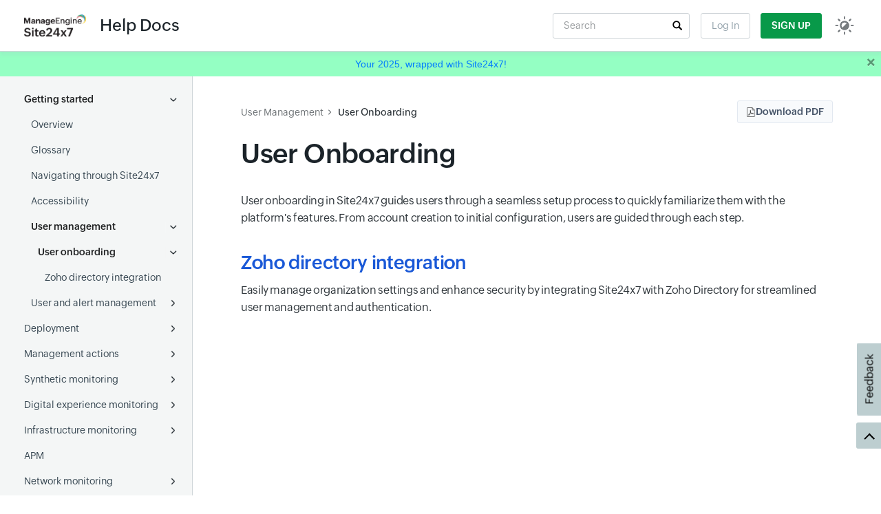

--- FILE ---
content_type: text/html; charset=UTF-8
request_url: https://www.site24x7.com/help/getting-started/user-management/user-onboarding.html
body_size: 7251
content:
<!DOCTYPE html>
<html lang="en">

<head>
    <meta charset="UTF-8">
    <meta name="viewport" content="width=device-width, initial-scale=1.0">
    <title>User Onboarding | Online Help Site24x7</title>
    <meta name="description" content="Detailed steps for a smoother onboarding of users to Site24x7">
    <meta name="keywords" content="User Onboarding Site24x7, User Onboarding">
    <link rel="canonical" href="https://www.site24x7.com/help/getting-started/user-management/user-onboarding.html">
    <link rel="shortcut icon" href="/help/images/site24x7-fav.ico">
    <link rel="stylesheet" href="https://css.site24x7static.com/css/bootstrap4.min.css">

    <link rel="stylesheet" href="/help/css/help-styles.css">

    <script src="https://js.site24x7static.com/js/jquery.min.js?p=Jun_05_2024_3"></script>


    <style>
        
    </style>

</head>

<body>

    <header class="d-flex align-items-center justify-content-between">
    <div class="d-flex align-items-center">
        <button id="xs-left-nav-selector"><img src="/help/images/help-icons-png/nav-menu.png" width="20" alt="" /></button>
        
            <a href='/help/'><img class="brand-logo" data-light="site24x7-logo-new.png" data-dark="site24x7-logo-new-dark.png" src="/help/images/site24x7-logo-new.png" width="90" alt=""></a>
            <a href='/help/'><span class="active-page">Help Docs</span></a>
        
        
        
    </div>
    <div class="d-flex align-items-center">
        <div class="d-flex align-items-center mr-3">
            <form class="d-none d-md-block mb-0 position-relative" action="/search.html">
                <input id='search' type="text" class="search-input w-100" name="q" value="" placeholder="Search">
			    <input type="hidden" name="t" value="help">
                <button type="submit" class="search-btn" aria-label="search"></button> 
            </form>
        </div>
        <a class="log-in" href="/login.html">Log In</a>
        <a class="sign-in" href="/signup.html?pack=502&l=en">Sign Up</a>
        <button id="display-mode" data-mode="light"><img src="/help/images/help-icons-png/display-mode.png" width="30" alt=""></button>
    </div>
</header>
    <section class="content-wrapper">
        <div class="navigation">
            <ul class="wrapper">
    <li class="active category"><span class="name"><a  href="/help/?src=hlp-lft-nav">Getting started</a></span></li><div class="active sub-menu"><ul class="active"><li><span class="name"><a  href="/help/overview.html?src=hlp-lft-nav">Overview</a></span></li><li><span class="name"><a  href="/help/glossary/?src=hlp-lft-nav">Glossary</a></span></li><li><span class="name"><a  href="/help/site24x7-control-panel.html?src=hlp-lft-nav">Navigating through Site24x7</a></span></li><li><span class="name"><a  href="/help/accessibilty/?src=hlp-lft-nav">Accessibility</a></span></li><li class="active category"><span class="name"><a  href="/help/getting-started/user-management/?src=hlp-lft-nav">User management</a></span></li><div class="active sub-menu"><ul class="active"><li class="active category"><span class="name"><a  href="/help/getting-started/user-management/user-onboarding.html?src=hlp-lft-nav">User onboarding</a></span></li><div class="active sub-menu"><ul class="active"><li><span class="name"><a  href="/help/admin/user-management/zoho-directory.html?src=hlp-lft-nav">Zoho directory integration</a></span></li></ul></div></ul></div><li class="category"><span class="name"><a  href="/help/admin/user-management.html?src=hlp-lft-nav">User and alert management</a></span></li><div class="sub-menu"><ul><li><span class="name"><a  href="/help/admin/user-management/role-based-access-permissions.html?src=hlp-lft-nav">Role-based access control</a></span></li></ul></div></ul></div><li class="category"><span class="name"><a  href="/help/deployment.html?src=hlp-lft-nav">Deployment</a></span></li><div class="sub-menu"><ul><li class="category"><span class="name"><a  href="/help/getting-started/about-full-stack-agent.html?src=hlp-lft-nav">Full-Stack Agent</a></span></li><div class="sub-menu"><ul><li><span class="name"><a  href="/help/admin/adding-a-monitor/windows-full-stack-agent.html?src=hlp-lft-nav">Full-Stack Agent for Windows</a></span></li><li><span class="name"><a  href="/help/admin/adding-a-monitor/linux-full-stack-agent.html?src=hlp-lft-nav">Full-Stack Agent for Linux</a></span></li></ul></div><li class="category"><span class="name"><a  href="/help/admin/server-monitor.html?src=hlp-lft-nav">Server Monitoring agent</a></span></li><div class="sub-menu"><ul><li class="category"><span class="name"><a  href="/help/admin/adding-a-monitor/windows-server-monitoring.html?src=hlp-lft-nav">Windows</a></span></li><div class="sub-menu"><ul><li><span class="name"><a  href="/help/admin/adding-a-monitor/bulk-installation-for-windows.html?src=hlp-lft-nav#active-directory">Active Directory</a></span></li><li><span class="name"><a  href="/help/admin/adding-a-monitor/bulk-installation-for-windows.html?src=hlp-lft-nav#powershell-dsc">PowerShell DSC</a></span></li><li><span class="name"><a  href="/help/admin/adding-a-monitor/bulk-installation-for-windows.html?src=hlp-lft-nav#saltstack">SaltStack</a></span></li><li><span class="name"><a  href="/help/admin/adding-a-monitor/bulk-installation-for-windows.html?src=hlp-lft-nav#azure-vm-extension">Azure VM Extension</a></span></li><li><span class="name"><a  href="/help/admin/adding-a-monitor/bulk-installation-for-windows.html?src=hlp-lft-nav#via-gcp">Google Cloud</a></span></li><li><span class="name"><a  href="/help/admin/adding-a-monitor/bulk-installation-for-windows.html?src=hlp-lft-nav#custom-scripts">Custom server scripts</a></span></li><li><span class="name"><a  href="/help/admin/adding-a-monitor/bulk-installation-for-windows.html?src=hlp-lft-nav#during-agent-installation">AD with Tray Icon</a></span></li><li><span class="name"><a  href="/help/admin/adding-a-monitor/bulk-installation-for-windows.html?src=hlp-lft-nav#via-sccm">System Center configuration manager (SCCM)</a></span></li><li><span class="name"><a  href="/help/admin/adding-a-monitor/bulk-installation-using-endpoint-central.html?src=hlp-lft-nav">ManageEngine Endpoint Central</a></span></li></ul></div><li class="category"><span class="name"><a  href="/help/admin/adding-a-monitor/linux-server-monitoring.html?src=hlp-lft-nav">Linux</a></span></li><div class="sub-menu"><ul><li><span class="name"><a  href="/help/admin/adding-a-monitor/bulk-installation-using-chef.html?src=hlp-lft-nav">Chef</a></span></li><li><span class="name"><a  href="/help/admin/adding-a-monitor/bulk-installation-using-puppet.html?src=hlp-lft-nav">Puppet</a></span></li><li><span class="name"><a  href="/help/admin/adding-a-monitor/bulk-installation-using-saltstack.html?src=hlp-lft-nav">SaltStack</a></span></li><li><span class="name"><a  href="/help/admin/adding-a-monitor/bulk-installation-using-ansible.html?src=hlp-lft-nav">Ansible</a></span></li><li><span class="name"><a  href="/help/admin/adding-a-monitor/remote-installation-using-SSH.html?src=hlp-lft-nav">SSH</a></span></li><li><span class="name"><a  href="/help/admin/adding-a-monitor/add-vm-extension.html?src=hlp-lft-nav">Azure VM Extension</a></span></li><li><span class="name"><a  href="/help/admin/adding-a-monitor/linux-server-monitoring.html?src=hlp-lft-nav#linux-agent-gce">Google Cloud</a></span></li><li><span class="name"><a  href="/help/admin/adding-a-monitor/linux-server-monitoring.html?src=hlp-lft-nav#linux-agent-digital-ocean">Digital Ocean</a></span></li><li><span class="name"><a  href="/help/admin/adding-a-monitor/linux-server-monitoring.html?src=hlp-lft-nav#amazon-machine-image">Amazon Machine Image</a></span></li><li><span class="name"><a  href="/help/admin/adding-a-monitor/linux-server-monitoring.html?src=hlp-lft-nav#aws-elastic-beanstalk">AWS Elastic Beanstalk</a></span></li><li><span class="name"><a  href="/help/admin/adding-a-monitor/bulk-install-linux-agent-endpoint-central.html?src=hlp-lft-nav">ManageEngine Endpoint Central</a></span></li></ul></div><li><span class="name"><a  href="/help/admin/adding-a-monitor/docker-agent.html?src=hlp-lft-nav">Docker agent</a></span></li></ul></div><li class="category"><span class="name"><a  href="/help/apm/apm-agent.html?src=hlp-lft-nav">APM agent</a></span></li><div class="sub-menu"><ul><li><span class="name"><a  href="/help/apm/java-agent.html?src=hlp-lft-nav">Java agent</a></span></li><li><span class="name"><a  href="/help/apm/dotnet-agent.html?src=hlp-lft-nav">.Net agent</a></span></li><li><span class="name"><a  href="/help/apm/php-agent.html?src=hlp-lft-nav">PHP agent</a></span></li><li><span class="name"><a  href="/help/apm/nodejs-agent.html?src=hlp-lft-nav">Node.js agent</a></span></li><li><span class="name"><a  href="/help/apm/ruby-agent.html?src=hlp-lft-nav">Ruby agent</a></span></li><li><span class="name"><a  href="/help/apm/python-agent.html?src=hlp-lft-nav">Python agent</a></span></li><li><span class="name"><a  href="/help/apm/data-exporter.html?src=hlp-lft-nav">Data exporter</a></span></li></ul></div><li class="category"><span class="name"><a  href="/help/getting-started/on-premise-poller.html?src=hlp-lft-nav">On-Premise Poller</a></span></li><div class="sub-menu"><ul><li><span class="name"><a  href="/help/admin/adding-a-monitor/on-premise-poller.html?src=hlp-lft-nav">Adding On-Premise Poller</a></span></li><li><span class="name"><a  href="/help/admin/adding-a-monitor/agentless-server-monitoring.html?src=hlp-lft-nav">SNMP and WMI</a></span></li></ul></div><li><span class="name"><a  href="/help/kubernetes/deployment.html?src=hlp-lft-nav">Kubernetes</a></span></li><li class="category"><span class="name"><a  href="/help/aws/deployment-methods.html?src=hlp-lft-nav">AWS</a></span></li><div class="sub-menu"><ul><li><span class="name"><a  href="/help/aws/enable-aws-account-access.html?src=hlp-lft-nav">Role ARN</a></span></li><li><span class="name"><a  href="/help/aws/aws-iam-role-cloudformation.html?src=hlp-lft-nav">CloudFormation IAM</a></span></li><li><span class="name"><a  href="/help/aws/aws-control-tower.html?src=hlp-lft-nav">AWS Control Tower</a></span></li><li><span class="name"><a  href="/help/aws/aws-iam-identity-center.html?src=hlp-lft-nav">AWS IAM Identity Center</a></span></li><li><span class="name"><a  href="/help/aws/delegated-admin.html?src=hlp-lft-nav">Delegated Admin</a></span></li></ul></div><li class="category"><span class="name"><a  href="/help/azure/deployment.html?src=hlp-lft-nav">Azure</a></span></li><div class="sub-menu"><ul><li><span class="name"><a  href="/help/azure/monitor-azure-resources-with-custom-app.html?src=hlp-lft-nav">Custom application</a></span></li><li><span class="name"><a  href="/help/azure/monitor-azure-resources-with-custom-app-via-management-group.html?src=hlp-lft-nav">Custom application via Management Group</a></span></li><li><span class="name"><a  href="/help/azure/?src=hlp-lft-nav#add-monitor">Existing application</a></span></li></ul></div><li class="category"><span class="name"><a  href="/help/gcp/getting-started.html?src=hlp-lft-nav">GCP</a></span></li><div class="sub-menu"><ul><li><span class="name"><a  href="/help/gcp/?src=hlp-lft-nav#gcp-add-monitor">Project monitoring</a></span></li><li><span class="name"><a  href="/help/gcp/create-gcp-organization-monitor.html?src=hlp-lft-nav">Google Cloud Organization monitoring</a></span></li></ul></div><li class="category"><span class="name"><a  href="/help/log-management/log-ingestion.html?src=hlp-lft-nav">Log ingestion</a></span></li><div class="sub-menu"><ul><li><span class="name"><a  href="/help/log-management/add-log-profile.html?src=hlp-lft-nav">Local files</a></span></li><li><span class="name"><a  href="/help/log-management/remote-file-source-logs.html?src=hlp-lft-nav">Remote files</a></span></li><li><span class="name"><a  href="/help/log-management/windows-event.html?src=hlp-lft-nav">Windows event logs</a></span></li><li><span class="name"><a  href="/help/log-management/s3-logs-using-lambda-function.html?src=hlp-lft-nav">Amazon S3</a></span></li><li><span class="name"><a  href="/help/log-management/cloudwatch-logs.html?src=hlp-lft-nav">AWS Lambda</a></span></li><li><span class="name"><a  href="/help/log-management/azure-diagnostic-logs.html?src=hlp-lft-nav">Azure Functions</a></span></li><li><span class="name"><a  href="/help/log-management/forward-gcp-logs.html?src=hlp-lft-nav">Log forwarding from GCP</a></span></li><li><span class="name"><a  href="/help/log-management/cisco-switches.html?src=hlp-lft-nav">Collecting logs from Cisco switches</a></span></li><li class="category"><span class="name"><a  href="/help/log-collectors/?src=hlp-lft-nav">Log collectors</a></span></li><div class="sub-menu"><ul><li><span class="name"><a  href="/help/log-collectors/logstash.html?src=hlp-lft-nav">Logstash</a></span></li><li><span class="name"><a  href="/help/log-collectors/fluentd.html?src=hlp-lft-nav">Fluentd</a></span></li></ul></div></ul></div><li class="category"><span class="name"><a  href="/help/admin/adding-a-monitor/plugins.html?src=hlp-lft-nav">Plugin integrations</a></span></li><div class="sub-menu"><ul><li><span class="name"><a  href="/plugins.html?src=hlp-lft-nav">Ready-to-install plugins</a></span></li><li><span class="name"><a  href="/help/admin/adding-a-monitor/plugins/custom-plugins.html?src=hlp-lft-nav">Linux custom plugins</a></span></li><li><span class="name"><a  href="/help/admin/adding-a-monitor/plugins/windows-custom-plugins.html?src=hlp-lft-nav">Windows custom plugins </a></span></li></ul></div><li><span class="name"><a  href="/help/getting-started/mobile-network-poller.html?src=hlp-lft-nav">Mobile Network Poller</a></span></li><li><span class="name"><a  href="/help/apm/opentelemetry.html?src=hlp-lft-nav">OpenTelemetry</a></span></li><li><span class="name"><a  href="/help/admin/adding-a-monitor.html?src=hlp-lft-nav">Adding a monitor</a></span></li></ul></div><li class="category"><span class="name"><a  href="/help/admin.html?src=hlp-lft-nav">Management actions</a></span></li><div class="sub-menu"><ul><li class="category"><span class="name"><a  href="/help/admin/configuration-profiles.html?src=hlp-lft-nav">Configuration</a></span></li><div class="sub-menu"><ul><li><span class="name"><a  href="/help/admin/configuration-profiles/location-profile.html?src=hlp-lft-nav">Location Profile</a></span></li><li><span class="name"><a  href="/help/admin/configuration-profiles/notification-profile.html?src=hlp-lft-nav">Notification Profile</a></span></li><li><span class="name"><a  href="/help/admin/configuration-profiles/threshold-and-availability/?src=hlp-lft-nav">Threshold and availability </a></span></li><li><span class="name"><a  href="/help/admin/configuration-profiles/credential-profile.html?src=hlp-lft-nav">Credential Profile</a></span></li><li><span class="name"><a  href="/help/admin/oauth2.html?src=hlp-lft-nav">Set-up OAuth provider</a></span></li><li><span class="name"><a  href="/help/admin/web-tokens.html?src=hlp-lft-nav">Create JSON web tokens</a></span></li><li><span class="name"><a  href="/help/admin/configuration-rules.html?src=hlp-lft-nav">Configuration rules</a></span></li></ul></div><li class="category"><span class="name"><a  href="/help/admin/monitor-groups.html?src=hlp-lft-nav">Monitor Groups</a></span></li><div class="sub-menu"><ul><li><span class="name"><a  href="/help/admin/health-check.html?src=hlp-lft-nav">Health check</a></span></li></ul></div><li><span class="name"><a  href="/help/admin/tags.html?src=hlp-lft-nav">Tags</a></span></li><li><span class="name"><a  href="/help/capacity-planning/?src=hlp-lft-nav">Capacity planning</a></span></li><li><span class="name"><a  href="/help/teams-management/?src=hlp-lft-nav">Business Units</a></span></li><li><span class="name"><a  href="/help/msp/getting-started.html?src=hlp-lft-nav">MSP</a></span></li></ul></div><li class="category"><span class="name"><a  href="/help/synthetic-browser-monitoring.html?src=hlp-lft-nav">Synthetic monitoring</a></span></li><div class="sub-menu"><ul><li class="category"><span class="name"><a  href="/help/internet-service-metrics.html?src=hlp-lft-nav">Websites</a></span></li><div class="sub-menu"><ul><li><span class="name"><a  href="/help/getting-started/global-monitoring-locations.html?src=hlp-lft-nav">Global monitoring locations</a></span></li></ul></div><li><span class="name"><a  href="/help/api-monitoring.html?src=hlp-lft-nav">API</a></span></li></ul></div><li class="category"><span class="name"><a  href="/help/digital-experience-monitoring.html?src=hlp-lft-nav">Digital experience monitoring</a></span></li><div class="sub-menu"><ul><li><span class="name"><a  href="/help/apm/rum.html?src=hlp-lft-nav">Real user</a></span></li><li><span class="name"><a  href="/help/admin/adding-a-monitor/website-monitoring.html?src=hlp-lft-nav">Websites</a></span></li><li><span class="name"><a  href="/help/website-security.html?src=hlp-lft-nav">Web security</a></span></li><li><span class="name"><a  href="/help/mobile-app-monitoring.html?src=hlp-lft-nav">Mobile APM</a></span></li></ul></div><li class="category"><span class="name"><a  href="/help/infrastructure-monitoring.html?src=hlp-lft-nav">Infrastructure monitoring</a></span></li><div class="sub-menu"><ul><li><span class="name"><a  href="/help/server-metrics.html?src=hlp-lft-nav">Servers</a></span></li><li class="category"><span class="name"><a  href="/help/getting-started/cloud-monitoring.html?src=hlp-lft-nav">Multi-cloud</a></span></li><div class="sub-menu"><ul><li><span class="name"><a  href="/help/aws.html?src=hlp-lft-nav">AWS</a></span></li><li><span class="name"><a  href="/help/azure/?src=hlp-lft-nav">Azure</a></span></li><li><span class="name"><a  href="/help/gcp/?src=hlp-lft-nav">GCP</a></span></li><li><span class="name"><a  href="/help/oci/?src=hlp-lft-nav">OCI</a></span></li></ul></div><li class="category"><span class="name"><a  href="/help/containers/?src=hlp-lft-nav">Containers</a></span></li><div class="sub-menu"><ul><li class="category"><span class="name"><a  href="/help/kubernetes/?src=hlp-lft-nav">Kubernetes</a></span></li><div class="sub-menu"><ul><li><span class="name"><a  href="/help/kubernetes/?src=hlp-lft-nav#daemonset">DaemonSets</a></span></li><li><span class="name"><a  href="/help/kubernetes/?src=hlp-lft-nav#helm-chart">Helm chart</a></span></li><li><span class="name"><a  href="/help/kubernetes/?src=hlp-lft-nav#sidecar">Sidecar Container</a></span></li><li><span class="name"><a  href="/help/kubernetes/?src=hlp-lft-nav#gke-autopilot">GKE Autopilot</a></span></li><li><span class="name"><a  href="/help/kubernetes/?src=hlp-lft-nav#openshift">Openshift</a></span></li></ul></div><li><span class="name"><a  href="/help/admin/adding-a-monitor/docker-monitor.html?src=hlp-lft-nav">Docker</a></span></li></ul></div><li><span class="name"><a  href="/help/virtualization-metrics.html?src=hlp-lft-nav">Virtual servers</a></span></li><li><span class="name"><a  href="/help/backup-monitoring.html?src=hlp-lft-nav">Backup monitoring</a></span></li><li><span class="name"><a  href="/help/database-monitoring/?src=hlp-lft-nav">Databases</a></span></li><li><span class="name"><a  href="/help/getting-started/plugins.html?src=hlp-lft-nav">Plugin integrations</a></span></li></ul></div><li><span class="name"><a  href="/help/apm.html?src=hlp-lft-nav">APM</a></span></li><li class="category"><span class="name"><a  href="/help/network-metrics.html?src=hlp-lft-nav">Network monitoring</a></span></li><div class="sub-menu"><ul><li><span class="name"><a  href="/help/network-metrics/network-performance.html?src=hlp-lft-nav">Network performance</a></span></li><li><span class="name"><a  href="/help/netflow/?src=hlp-lft-nav">NetFlow</a></span></li><li><span class="name"><a  href="/help/ncm/?src=hlp-lft-nav">Network configuration management</a></span></li><li class="category"><span class="name"><a  href="/help/sdn/?src=hlp-lft-nav">SDN and SD-WAN</a></span></li><div class="sub-menu"><ul><li><span class="name"><a  href="/help/meraki-monitoring/?src=hlp-lft-nav">Cisco Meraki</a></span></li><li><span class="name"><a  href="/help/cisco-aci/?src=hlp-lft-nav">Cisco ACI</a></span></li></ul></div><li class="category"><span class="name"><a  href="/help/wan/?src=hlp-lft-nav">Cisco IPSLA</a></span></li><div class="sub-menu"><ul><li><span class="name"><a  href="/help/wan/?src=hlp-lft-nav">WAN RTT</a></span></li><li><span class="name"><a  href="/help/voip/?src=hlp-lft-nav">VoIP</a></span></li></ul></div><li><span class="name"><a  href="/help/network-metrics/wireless-lan-controller.html?src=hlp-lft-nav">Wireless LAN controllers (WLCs)</a></span></li><li><span class="name"><a  href="/help/ipam/?src=hlp-lft-nav">IPAM</a></span></li></ul></div><li><span class="name"><a  href="/help/log-management/?src=hlp-lft-nav">Log management</a></span></li><li class="category"><span class="name"><a  href="/help/observability.html?src=hlp-lft-nav">Observability</a></span></li><div class="sub-menu"><ul><li class="category"><span class="name"><a  href="/help/universal-mapping.html?src=hlp-lft-nav">Universal mapping</a></span></li><div class="sub-menu"><ul><li><span class="name"><a  href="/help/apm/distributed-tracing.html?src=hlp-lft-nav">Distributed tracing</a></span></li><li><span class="name"><a  href="/help/apm/application-dependency-maps.html?src=hlp-lft-nav">Application dependency mapping</a></span></li><li><span class="name"><a  href="/help/network-metrics/topology-maps.html?src=hlp-lft-nav">Topology maps</a></span></li><li><span class="name"><a  href="/help/network-metrics/layer2-maps.html?src=hlp-lft-nav">Layer 2 maps</a></span></li><li><span class="name"><a  href="/help/meraki-monitoring/map-view.html?src=hlp-lft-nav">Meraki map view</a></span></li></ul></div><li><span class="name"><a  href="/help/apm/openai-observability.html?src=hlp-lft-nav">OpenAI observability</a></span></li></ul></div><li class="category"><span class="name"><a  href="/help/service-level-management/?src=hlp-lft-nav">Service level management</a></span></li><div class="sub-menu"><ul><li><span class="name"><a  href="/help/service-level-management/sla/?src=hlp-lft-nav">SLA</a></span></li><li class="category"><span class="name"><a  href="/help/service-level-management/slo/?src=hlp-lft-nav">SLO</a></span></li><div class="sub-menu"><ul><li><span class="name"><a  href="/help/service-level-management/slo/add-slo.html?src=hlp-lft-nav">Add SLO</a></span></li><li><span class="name"><a  href="/help/service-level-management/slo/understanding-slo-concepts.html?src=hlp-lft-nav">Understanding SLO concepts</a></span></li><li><span class="name"><a  href="/help/service-level-management/slo/slo-metrics.html?src=hlp-lft-nav">SLO metrics</a></span></li></ul></div><li><span class="name"><a  href="/help/service-level-management/sli.html?src=hlp-lft-nav">SLI</a></span></li></ul></div><li><span class="name"><a  href="/help/admin/third-party-integration.html?src=hlp-lft-nav">Third-party integrations</a></span></li><li class="category"><span class="name"><a  href="/help/incident-management.html?src=hlp-lft-nav">Incident management</a></span></li><div class="sub-menu"><ul><li><span class="name"><a  href="/help/admin/operations/scheduled-maintenance.html?src=hlp-lft-nav">Schedule maintenance</a></span></li><li><span class="name"><a  href="/help/alarms.html?src=hlp-lft-nav">Alarms</a></span></li><li><span class="name"><a  href="/help/admin/operations/alert-logs.html?src=hlp-lft-nav">Alert logs</a></span></li></ul></div><li class="category"><span class="name"><a  href="/help/getting-started/dashboards.html?src=hlp-lft-nav">Dashboards</a></span></li><div class="sub-menu"><ul><li><span class="name"><a  href="/help/getting-started/custom-dashboard.html?src=hlp-lft-nav">Custom dashboard</a></span></li><li><span class="name"><a  href="/help/admin/portal-integration/operations-dashboard.html?src=hlp-lft-nav">Operations dashboard</a></span></li></ul></div><li class="category"><span class="name"><a  href="/help/reports.html?src=hlp-lft-nav">Reports</a></span></li><div class="sub-menu"><ul><li><span class="name"><a  href="/help/reports/monitor-reports.html?src=hlp-lft-nav">Monitor report</a></span></li><li><span class="name"><a  href="/help/reports/monitor-groups-report.html?src=hlp-lft-nav">Monitor Groups report</a></span></li><li><span class="name"><a  href="/help/reports/poll-now.html?src=hlp-lft-nav">Poll Now report</a></span></li><li><span class="name"><a  href="/help/reports/outage-report.html?src=hlp-lft-nav">Outages report</a></span></li><li><span class="name"><a  href="/help/reports/custom-report.html?src=hlp-lft-nav">Custom report</a></span></li><li><span class="name"><a  href="/help/reports/fqdn-report.html?src=hlp-lft-nav">FQDN report</a></span></li><li><span class="name"><a  href="/help/reports/global-benchmark-report.html?src=hlp-lft-nav">Global Benchmark report</a></span></li><li><span class="name"><a  href="/help/reports/security-reports.html?src=hlp-lft-nav">Security report</a></span></li><li><span class="name"><a  href="/help/admin/site24x7-advisor.html?src=hlp-lft-nav">Site24x7 Advisor</a></span></li><li><span class="name"><a  href="/help/reports/forecast-report.html?src=hlp-lft-nav">Forecast report</a></span></li><li><span class="name"><a  href="/help/server-metrics/root-cause-analysis.html?src=hlp-lft-nav">RCA</a></span></li></ul></div><li class="category"><span class="name"><a  href="/help/aiops/?src=hlp-lft-nav">AIOps</a></span></li><div class="sub-menu"><ul><li><span class="name"><a  href="/help/reports/anomaly-report.html?src=hlp-lft-nav">Anomaly detection</a></span></li><li><span class="name"><a  href="/help/aiops/forecast.html?src=hlp-lft-nav">Forecast</a></span></li><li><span class="name"><a  href="/help/getting-started/it-automation.html?src=hlp-lft-nav">IT automation</a></span></li></ul></div><li class="category"><span class="name"><a  href="/help/admin/subscription-package-users.html?src=hlp-lft-nav">Subscription</a></span></li><div class="sub-menu"><ul><li><span class="name"><a  href="/help/admin/license-usage-summary.html?src=hlp-lft-nav">License Usage Summary</a></span></li></ul></div><li class="category"><span class="name"><a  href="/help/native-apps/?src=hlp-lft-nav">Mobile Apps</a></span></li><div class="sub-menu"><ul><li><span class="name"><a  href="/help/native-apps/android/?src=hlp-lft-nav">Android</a></span></li><li><span class="name"><a  href="/help/native-apps/ios/?src=hlp-lft-nav">iOS</a></span></li></ul></div><li><span class="name"><a  href="/help/tutorials/?src=hlp-lft-nav">Tutorials</a></span></li><li><span class="name"><a  href="/help/best-practices/?src=hlp-lft-nav">Best practices</a></span></li><li><span class="name"><a  href="/help/release-notes.html?src=hlp-lft-nav">Release Notes</a></span></li><li><span class="name"><a target="_blank" href="/help/api/?src=hlp-lft-nav">API</a></span></li><li><span class="name"><a target="_blank" href="/whats-new-in-site24x7.html?src=hlp-lft-nav">What's new</a></span></li><li><span class="name"><a target="_blank" href="https://support.site24x7.com/portal/kb/site24x7?src=hlp-lft-nav">Knowledge Base</a></span></li>
</ul>

        </div>
        <div class="content">
            <section class="article">

                <nav class="breadcrumbs"><a href="https://www.site24x7.com/help/getting-started/user-management/">User Management</a> <a class="active">User Onboarding</a></nav>
<h1>User Onboarding</h1>
<p>User onboarding in Site24x7 guides users through a seamless setup process to quickly familiarize them with the platform's features. From account creation to initial configuration, users are guided through each step.</p>
<div class="plHr">
<h2><a href="/help/admin/user-management/zoho-directory.html">Zoho directory integration</a></h2>
<p>Easily manage organization settings and enhance security by integrating Site24x7 with Zoho Directory for streamlined user management and authentication.</p>
</div>


            </section>
            
        
            
        </div>
    </section>
    <iframe name="form-success" style="display: none;"></iframe>
    <form id="ratingForm" class='d-none' target="form-success" name="Help_Doc_Feedback"
		action="https://site24x7misc-60024792816.catalystserverless.in/server/feedback_form_function/" method="post"
		style="display: none;">
		<input name="scriptembed" value="true" type="hidden" /> <input
			name="formid" value="101930000002716024" type="hidden" /> <input
			name="sharedBy" value="site24x7" type="hidden" /> <input name="plan"
			value="" type="hidden" id="plan" /> <input name="Type_of_Page" /> <input
			name="useful" /> <input name="feedback_page_name" /> <input
			name="Feedback" />
		<button type="submit">Submit</button>
	</form>
    <footer>
    <section class="content-wrapper">
        <ul class='d-flex'>
            <li class="nav-link"><a href="/">Home</a></li>
            <li class="nav-link"><a href="https://www.zoho.com/privacy.html">Privacy Policy</a></li>
            <li class="nav-link"><a href="/cookiepolicy.html">Cookie Policy</a></li>
            <li class="nav-link"><a href="https://www.zoho.com/gdpr.html">GDPR Compliance</a></li>
            <li class="nav-link"><a href="/terms.html">Terms of Use</a></li>
            <li class="nav-link"><a href="/security.html">Security</a></li>
            <li class="nav-link"><a href="/sitemap.html">Sitemap</a></li>
        </ul>
    </section>
    <section class="content-wrapper">
        <p class="copyright-text d-block text-center mx-auto mt-4 mb-0"> Site24x7 is a service by <a href="//www.zoho.com/" target="_blank" rel="noopener"><span class="zoho-logo"> </span> Corp</a> . © 2025. All Rights Reserved. </p>
    </section>
</footer>
    <button id="feedback">Feedback</button>
    <button id="back-to-top"></button>

    <div class='focus'>
    <div class='feedback-widget'>
        <div class='default'>
            <p>Was this document helpful?</p>
            <button class='yes'>Yes</button> <button class='no'>No</button>
        </div>
        <div class='yes-response d-none'>
            <p>Would you like to help us improve our documents? Tell us what you think we could do better.</p>
            <div class='prompt-wrapper'>
                <button class="prompt" value="Easy to understand">Easy to understand</button>
                <button class="prompt" value="Solved my issue">Solved my issue</button>
            </div>
            <textarea class="feedback-content" placeholder="Please describe how we can improve this document" id="comments"></textarea><br />
            <button class="submit">Submit</button><button class="cancel">Cancel</button>
        </div>
        <div class='no-response d-none'>
            <p>We're sorry to hear that you're not satisfied with the document. We'd love to learn what we could do to improve the experience.<p>
            <div class='prompt-wrapper'>
                <button class="prompt" value="The information isn't relevant to my issue">The information isn't relevant to my issue</button>
                <button class="prompt" value="The document is unclear or poorly written">The document is unclear or poorly written</button>
                <button class="prompt" value="Outdated information">Outdated information</button>
                <button class="prompt" value="The steps didn't work">The steps didn't work</button>
            </div>
            <textarea class="feedback-content" placeholder="Please describe how we can improve this document" id="comments"></textarea><br />
            <button class="submit">Submit</button><button class="cancel">Cancel</button>
        </div>
        <div class='submit-response d-none'>
            <p>Thanks for taking the time to share your feedback. We'll use your feedback to improve our online help resources.</p>
            <button class="s-close">Close</button>
        </div>
    </div>
</div>

    <div class="s247-alert">Shortlink has been copied!</div>

    <script>
        const displayMode = document.querySelector('#display-mode')
        const brandLogo = document.querySelector('.brand-logo')

        function changeDisplayMode(mode) {
            
            localStorage.setItem('displayMode', mode)

            if (mode == "dark") {
                brandLogo.setAttribute('src', brandLogo.getAttribute('src').replace(brandLogo.dataset.light, brandLogo.dataset.dark)
                )
                document.querySelector('body').classList.add('dark')
                displayMode.setAttribute('data-mode', 'dark')
            } else {
                brandLogo.setAttribute('src', brandLogo.getAttribute('src').replace(brandLogo.dataset.dark, brandLogo.dataset.light)
                )
                document.querySelector('body').classList.remove('dark')
                displayMode.setAttribute('data-mode', 'light')
            }
        }

        if(localStorage.getItem('displayMode') !== null || localStorage.getItem('displayMode') !== undefined) {
            changeDisplayMode(localStorage.getItem('displayMode'))
        } else if(window.matchMedia('(prefers-color-scheme: dark)').matches){
            changeDisplayMode('dark')
        }

        displayMode.addEventListener('click', function (e) {

            console.log(e.target.dataset.mode)

            if (displayMode.dataset.mode == 'light') {
                changeDisplayMode('dark')
            } else {
                changeDisplayMode('light')
            }
        })
    </script>

    <script>

        //var $zoho = $zoho || {};
        //$zoho.salesiq = $zoho.salesiq || {};
        //$zoho.salesiq.ready = function(embedinfo) {
            //$zoho.salesiq.tracking.domain("site24x7.com");
            //$zoho.salesiq.floatbutton.coin.hidetooltip();
        //}

    </script>

    <script src="https://js.site24x7static.com/js/popper.min.js"></script>
    <script src="https://js.site24x7static.com/js/bootstrap4.min.js" ></script>
    <script src="/help/script/help-utils.js"></script>
    <script src="/help/script/wcag.js"></script>

    

    
    <script defer src="/help/script/help-handler.js"></script>
    
    
</body>

</html>

--- FILE ---
content_type: application/javascript; charset=UTF-8
request_url: https://www.site24x7.com/help/script/help-utils.js
body_size: 2171
content:
var alertState = false
var alertID

function convertToShortlink(text) {
    return text.replace(/[^a-zA-Z0-9 ]/g, "").toLowerCase().replaceAll(' ', '-')
}

const copyContent = async (content) => {
    try {
        await navigator.clipboard.writeText(content);
        sendAlert('Shortlink has been copied!');
        return true
    } catch (err) {
        return false
    }
}

const copyCode = async (content) => {
    try {
        await navigator.clipboard.writeText(content);
        return true
    } catch (err) {
        return false
    }
}

function sendAlert(msg) {

    if (alertState) {
        clearTimeout(alertID)
    }

    let alertBox = document.querySelector('.s247-alert')
    alertBox.innerHTML = msg

    $(alertBox).animate({ "top": "10px" }, "slow")
    alertState = true

    alertID = setTimeout(function () {
        alertState = false
        $(alertBox).animate({ "top": "-200px" }, "slow")
    }, 3000)

}

function isInTopViewport(element) {
    const rect = element.getBoundingClientRect();
    const viewportHeight = window.innerHeight;

    // Check if at least half of the element is above the fold
    return rect.top < viewportHeight / 6 && rect.bottom > 0;
}

const pushEvent = (page) => {
    try {
        $zoho.salesiq.visitor.customaction("{'eventCategory':'network-metrics','eventAction':'" + page + "','eventLabel':'','customID':'-'}");
    }
    catch (exp) {
    }
}


const urls = [
    "/help/network-metrics.html#pre-requisites",
    "/help/network-metrics.html#system-requirements",
    "/help/network-metrics.html#supported-devices",
    "/help/network-metrics.html#snmp-versions",
    "/help/network-metrics.html#multiple-credential-support",
    "/help/network-metrics.html#adding-a-network-device",
    "/help/network-metrics.html#visualize",
    "/help/network-metrics.html#custom-snmp",
    "/help/network-metrics.html#trap-processing",
    "/help/network-metrics.html#setting-thresholds",
    "/help/network-metrics.html#performance-metrics",
    "/help/network-metrics.html#network-reports",
    "/help/network-metrics.html#troubleshooting-tips"
]

const currentPathAndHash = window.location.href.replace(window.location.origin, '');

if (urls.includes(currentPathAndHash)) {
    pushEvent(currentPathAndHash)
    window.location.pathname = "/help/network-metrics/network-performance.html";
}

function printToPDF() {
    const selectors = [
        'header',
        '.left-nav',
        '.sidebar',
        '#print-pdf',
        '#display-mode',
        '.search-input',
        '.search-btn',
        '.log-in',
        '.sign-in',
        'footer',
        '.navigation',
        '.s247-alert',
        '.toc',
        '#feedback',
        '#back-to-top',
        '#zsiq_float',
        '#download-btn'
    ];


    const $printStyle = $(`
    <style id="dynamic-print-style">
      @media print {
        ${selectors.join(',')} { display:none !important; }
         * {
            box-sizing: border-box;
        }
         body {
            margin: 0 !important;
            padding: 0 !important;
            width: 100%;    
            background: #fff !important;
            color: #000 !important;            
        }
        body.dark * {
            background: inherit !important;
            color: inherit !important;
            border-color: #e1e8ef !important;
        }
        body.dark a::after {
            filter: none !important;
            -webkit-filter: none !important;
            background-color: white !important;
            -webkit-print-color-adjust: exact !important;
            color-adjust: exact !important;
        }
        header {
            position: static !important;
            top: auto !important;
            z-index: auto !important;
        }
        .content{
            width: 100% !important;
            max-width: 100% !important;
        }
        section.article {
            display: block !important;
            margin: 0 auto !important;    
            padding: 10px 10px !important; 
            width: 100% !important;    
            box-sizing: border-box;        
        }
        a { color:#000 !important; text-decoration:none !important; }

      }
    </style>
  `);


    $("head").append($printStyle);
    window.print();


    setTimeout(() => $("#dynamic-print-style").remove(), 1000);
}


const pushDownloadEvent = (page) => {
    try {
        $zoho.salesiq.visitor.customaction("{'eventCategory':'HelpDocs PDF Download','eventAction':'" + page + "','eventLabel':'','customID':'-'}");
    }
    catch (exp) {
    }
}

$(function () {
    const $logo = $(".brand-logo");

    $(window).on("beforeprint", function () {
        $(".acc-item.off").each(function () {
            $(this).data("original-class", "off");
            $(this).removeClass("off").addClass("on");
        });
        $logo.data("original-src", $logo.attr("src"));
        $logo.attr("src", "/help/images/" + $logo.data("light"));
        $logo[0].offsetHeight;
    });


    $(window).on("afterprint", function () {
        $(".acc-item.on").each(function () {
            if ($(this).data("original-class") === "off") {
                $(this).removeClass("on").addClass("off");
                $(this).removeData("original-class");
            }
        });

        $logo.attr("src", $logo.data("original-src"));
        $logo.removeData("original-src");
    });

    $('nav.breadcrumbs').wrap('<div class="d-flex flex-column flex-md-row justify-content-md-between align-items-md-center flex-wrap"></div>');
    $('nav.breadcrumbs').parent().append(
        '<button id="download-btn"><img width="14" src="/help/images/pdf-icon.png"></img>Download PDF</button>'
    );

    $("#download-btn").on("click", function (e) {
        e.preventDefault();
        pushDownloadEvent(window.location.pathname)
        printToPDF();
    });
});

$(document).ready(function () {
    function openAccordionFromHash() {
        var hash = window.location.hash.substr(1);
        if (!hash) { return; }
        $('.acc-item-content p.active').removeClass("active");
        var $target = $('#' + hash);
        if ($target.length === 0) { return; }

        var $accItem = $target.closest(".acc-item");
        if ($accItem.hasClass('off')) {
            $accItem.removeClass('off').addClass('on');
        }

    }

    openAccordionFromHash();

    $(window).on('hashchange', openAccordionFromHash);
});